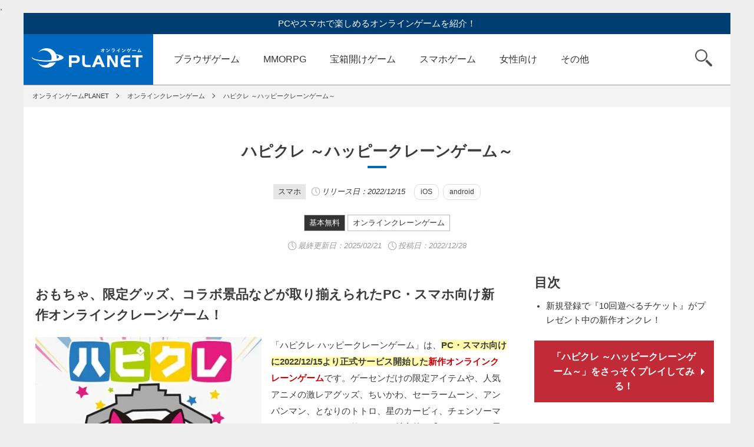

--- FILE ---
content_type: text/html; charset=UTF-8
request_url: https://onlinegame-pla.net/happycranegame/
body_size: 11705
content:
,<!DOCTYPE html>
<html lang="ja">
<head>
<meta charset="utf-8">
<meta name="viewport" content="width=device-width,initial-scale=1">
<meta name="format-detection" content="telephone=no">
<title>「ハピクレ」ゲーセンだけの限定アイテムを家から狙える新作オンラインクレーンゲーム！｜オンラインゲームPLANET</title>
<meta name="keywords" content="">
<meta name="description" content="「ハピクレ ハッピークレーンゲーム」スマホやパソコンから遠隔操作して獲得した景品を国内送料無料で送ってもらえる新作オンクレ！ゲーセンだけの限定アイテムや激レアグッズが用意！">
<meta name="twitter:card" content="summary_large_image">
<meta name="twitter:site" content="@PcGmePlanet">
<meta name="twitter:creator" content="@PcGmePlanet">
<meta name="twitter:title" content="「ハピクレ」ゲーセンだけの限定アイテムを家から狙える新作オンラインクレーンゲーム！">
<meta name="twitter:description" content="「ハピクレ ハッピークレーンゲーム」スマホやパソコンから遠隔操作して獲得した景品を国内送料無料で送ってもらえる新作オンクレ！ゲーセンだけの限定アイテムや激レアグッズが用意！">
<meta property="og:url" content="https://onlinegame-pla.net/happycranegame/">
<meta property="og:image" content="https://onlinegame-pla.net/wp-content/uploads/2022/12/thum3173-1.jpg">


<meta name="author" content="プラネットメディア株式会社">
<meta http-equiv="x-dns-prefetch-control" content="on">
<link rel="dns-prefetch preconnect" href="https://marketingplatform.google.com">
<link rel="dns-prefetch preconnect" href="https://developers.google.com">
<link rel="dns-prefetch preconnect" href="https://tpc.googlesyndication.com">
<link rel="dns-prefetch preconnect" href="https://pagead2.googlesyndication.com">
<link rel="dns-prefetch preconnect" href="https://googleads.g.doubleclick.net">
<link rel="dns-prefetch preconnect" href="https://www.googletagservices.com">
<link rel="dns-prefetch preconnect" href="https://www.google-analytics.com">

<!--[if lt IE 9]>
<script src="http://html5shiv.googlecode.com/svn/trunk/html5.js"></script>
<![endif]-->
<!-- <link rel="shortcut icon" href="favicon.ico"> -->
<link rel="stylesheet" type="text/css" href="https://onlinegame-pla.net/wp-content/themes/planet01/slick/slick.css" media="screen" />
<link rel="stylesheet" type="text/css" href="https://onlinegame-pla.net/wp-content/themes/planet01/slick/slick-theme.css" media="screen" />
<link rel="stylesheet" href="https://onlinegame-pla.net/wp-content/themes/planet01/css/reset.css?1617693987">
<link rel="stylesheet" href="https://onlinegame-pla.net/wp-content/themes/planet01/css/utility.css">
<link rel="stylesheet" href="https://onlinegame-pla.net/wp-content/themes/planet01/style.css?1764203457">
<link rel="stylesheet" href="https://onlinegame-pla.net/wp-content/themes/planet01/css/header.css?1735866362">

<link rel="stylesheet" href="https://onlinegame-pla.net/wp-content/themes/planet01/css/single.css?1764312901">
<link href="https://use.fontawesome.com/releases/v5.6.1/css/all.css" rel="stylesheet">
<meta name='robots' content='max-image-preview:large' />
<link rel='stylesheet' id='wp-block-library-css' href='https://onlinegame-pla.net/wp-includes/css/dist/block-library/style.min.css?ver=6.5.7' type='text/css' media='all' />
<style id='classic-theme-styles-inline-css' type='text/css'>
/*! This file is auto-generated */
.wp-block-button__link{color:#fff;background-color:#32373c;border-radius:9999px;box-shadow:none;text-decoration:none;padding:calc(.667em + 2px) calc(1.333em + 2px);font-size:1.125em}.wp-block-file__button{background:#32373c;color:#fff;text-decoration:none}
</style>
<style id='global-styles-inline-css' type='text/css'>
body{--wp--preset--color--black: #000000;--wp--preset--color--cyan-bluish-gray: #abb8c3;--wp--preset--color--white: #ffffff;--wp--preset--color--pale-pink: #f78da7;--wp--preset--color--vivid-red: #cf2e2e;--wp--preset--color--luminous-vivid-orange: #ff6900;--wp--preset--color--luminous-vivid-amber: #fcb900;--wp--preset--color--light-green-cyan: #7bdcb5;--wp--preset--color--vivid-green-cyan: #00d084;--wp--preset--color--pale-cyan-blue: #8ed1fc;--wp--preset--color--vivid-cyan-blue: #0693e3;--wp--preset--color--vivid-purple: #9b51e0;--wp--preset--gradient--vivid-cyan-blue-to-vivid-purple: linear-gradient(135deg,rgba(6,147,227,1) 0%,rgb(155,81,224) 100%);--wp--preset--gradient--light-green-cyan-to-vivid-green-cyan: linear-gradient(135deg,rgb(122,220,180) 0%,rgb(0,208,130) 100%);--wp--preset--gradient--luminous-vivid-amber-to-luminous-vivid-orange: linear-gradient(135deg,rgba(252,185,0,1) 0%,rgba(255,105,0,1) 100%);--wp--preset--gradient--luminous-vivid-orange-to-vivid-red: linear-gradient(135deg,rgba(255,105,0,1) 0%,rgb(207,46,46) 100%);--wp--preset--gradient--very-light-gray-to-cyan-bluish-gray: linear-gradient(135deg,rgb(238,238,238) 0%,rgb(169,184,195) 100%);--wp--preset--gradient--cool-to-warm-spectrum: linear-gradient(135deg,rgb(74,234,220) 0%,rgb(151,120,209) 20%,rgb(207,42,186) 40%,rgb(238,44,130) 60%,rgb(251,105,98) 80%,rgb(254,248,76) 100%);--wp--preset--gradient--blush-light-purple: linear-gradient(135deg,rgb(255,206,236) 0%,rgb(152,150,240) 100%);--wp--preset--gradient--blush-bordeaux: linear-gradient(135deg,rgb(254,205,165) 0%,rgb(254,45,45) 50%,rgb(107,0,62) 100%);--wp--preset--gradient--luminous-dusk: linear-gradient(135deg,rgb(255,203,112) 0%,rgb(199,81,192) 50%,rgb(65,88,208) 100%);--wp--preset--gradient--pale-ocean: linear-gradient(135deg,rgb(255,245,203) 0%,rgb(182,227,212) 50%,rgb(51,167,181) 100%);--wp--preset--gradient--electric-grass: linear-gradient(135deg,rgb(202,248,128) 0%,rgb(113,206,126) 100%);--wp--preset--gradient--midnight: linear-gradient(135deg,rgb(2,3,129) 0%,rgb(40,116,252) 100%);--wp--preset--font-size--small: 13px;--wp--preset--font-size--medium: 20px;--wp--preset--font-size--large: 36px;--wp--preset--font-size--x-large: 42px;--wp--preset--spacing--20: 0.44rem;--wp--preset--spacing--30: 0.67rem;--wp--preset--spacing--40: 1rem;--wp--preset--spacing--50: 1.5rem;--wp--preset--spacing--60: 2.25rem;--wp--preset--spacing--70: 3.38rem;--wp--preset--spacing--80: 5.06rem;--wp--preset--shadow--natural: 6px 6px 9px rgba(0, 0, 0, 0.2);--wp--preset--shadow--deep: 12px 12px 50px rgba(0, 0, 0, 0.4);--wp--preset--shadow--sharp: 6px 6px 0px rgba(0, 0, 0, 0.2);--wp--preset--shadow--outlined: 6px 6px 0px -3px rgba(255, 255, 255, 1), 6px 6px rgba(0, 0, 0, 1);--wp--preset--shadow--crisp: 6px 6px 0px rgba(0, 0, 0, 1);}:where(.is-layout-flex){gap: 0.5em;}:where(.is-layout-grid){gap: 0.5em;}body .is-layout-flex{display: flex;}body .is-layout-flex{flex-wrap: wrap;align-items: center;}body .is-layout-flex > *{margin: 0;}body .is-layout-grid{display: grid;}body .is-layout-grid > *{margin: 0;}:where(.wp-block-columns.is-layout-flex){gap: 2em;}:where(.wp-block-columns.is-layout-grid){gap: 2em;}:where(.wp-block-post-template.is-layout-flex){gap: 1.25em;}:where(.wp-block-post-template.is-layout-grid){gap: 1.25em;}.has-black-color{color: var(--wp--preset--color--black) !important;}.has-cyan-bluish-gray-color{color: var(--wp--preset--color--cyan-bluish-gray) !important;}.has-white-color{color: var(--wp--preset--color--white) !important;}.has-pale-pink-color{color: var(--wp--preset--color--pale-pink) !important;}.has-vivid-red-color{color: var(--wp--preset--color--vivid-red) !important;}.has-luminous-vivid-orange-color{color: var(--wp--preset--color--luminous-vivid-orange) !important;}.has-luminous-vivid-amber-color{color: var(--wp--preset--color--luminous-vivid-amber) !important;}.has-light-green-cyan-color{color: var(--wp--preset--color--light-green-cyan) !important;}.has-vivid-green-cyan-color{color: var(--wp--preset--color--vivid-green-cyan) !important;}.has-pale-cyan-blue-color{color: var(--wp--preset--color--pale-cyan-blue) !important;}.has-vivid-cyan-blue-color{color: var(--wp--preset--color--vivid-cyan-blue) !important;}.has-vivid-purple-color{color: var(--wp--preset--color--vivid-purple) !important;}.has-black-background-color{background-color: var(--wp--preset--color--black) !important;}.has-cyan-bluish-gray-background-color{background-color: var(--wp--preset--color--cyan-bluish-gray) !important;}.has-white-background-color{background-color: var(--wp--preset--color--white) !important;}.has-pale-pink-background-color{background-color: var(--wp--preset--color--pale-pink) !important;}.has-vivid-red-background-color{background-color: var(--wp--preset--color--vivid-red) !important;}.has-luminous-vivid-orange-background-color{background-color: var(--wp--preset--color--luminous-vivid-orange) !important;}.has-luminous-vivid-amber-background-color{background-color: var(--wp--preset--color--luminous-vivid-amber) !important;}.has-light-green-cyan-background-color{background-color: var(--wp--preset--color--light-green-cyan) !important;}.has-vivid-green-cyan-background-color{background-color: var(--wp--preset--color--vivid-green-cyan) !important;}.has-pale-cyan-blue-background-color{background-color: var(--wp--preset--color--pale-cyan-blue) !important;}.has-vivid-cyan-blue-background-color{background-color: var(--wp--preset--color--vivid-cyan-blue) !important;}.has-vivid-purple-background-color{background-color: var(--wp--preset--color--vivid-purple) !important;}.has-black-border-color{border-color: var(--wp--preset--color--black) !important;}.has-cyan-bluish-gray-border-color{border-color: var(--wp--preset--color--cyan-bluish-gray) !important;}.has-white-border-color{border-color: var(--wp--preset--color--white) !important;}.has-pale-pink-border-color{border-color: var(--wp--preset--color--pale-pink) !important;}.has-vivid-red-border-color{border-color: var(--wp--preset--color--vivid-red) !important;}.has-luminous-vivid-orange-border-color{border-color: var(--wp--preset--color--luminous-vivid-orange) !important;}.has-luminous-vivid-amber-border-color{border-color: var(--wp--preset--color--luminous-vivid-amber) !important;}.has-light-green-cyan-border-color{border-color: var(--wp--preset--color--light-green-cyan) !important;}.has-vivid-green-cyan-border-color{border-color: var(--wp--preset--color--vivid-green-cyan) !important;}.has-pale-cyan-blue-border-color{border-color: var(--wp--preset--color--pale-cyan-blue) !important;}.has-vivid-cyan-blue-border-color{border-color: var(--wp--preset--color--vivid-cyan-blue) !important;}.has-vivid-purple-border-color{border-color: var(--wp--preset--color--vivid-purple) !important;}.has-vivid-cyan-blue-to-vivid-purple-gradient-background{background: var(--wp--preset--gradient--vivid-cyan-blue-to-vivid-purple) !important;}.has-light-green-cyan-to-vivid-green-cyan-gradient-background{background: var(--wp--preset--gradient--light-green-cyan-to-vivid-green-cyan) !important;}.has-luminous-vivid-amber-to-luminous-vivid-orange-gradient-background{background: var(--wp--preset--gradient--luminous-vivid-amber-to-luminous-vivid-orange) !important;}.has-luminous-vivid-orange-to-vivid-red-gradient-background{background: var(--wp--preset--gradient--luminous-vivid-orange-to-vivid-red) !important;}.has-very-light-gray-to-cyan-bluish-gray-gradient-background{background: var(--wp--preset--gradient--very-light-gray-to-cyan-bluish-gray) !important;}.has-cool-to-warm-spectrum-gradient-background{background: var(--wp--preset--gradient--cool-to-warm-spectrum) !important;}.has-blush-light-purple-gradient-background{background: var(--wp--preset--gradient--blush-light-purple) !important;}.has-blush-bordeaux-gradient-background{background: var(--wp--preset--gradient--blush-bordeaux) !important;}.has-luminous-dusk-gradient-background{background: var(--wp--preset--gradient--luminous-dusk) !important;}.has-pale-ocean-gradient-background{background: var(--wp--preset--gradient--pale-ocean) !important;}.has-electric-grass-gradient-background{background: var(--wp--preset--gradient--electric-grass) !important;}.has-midnight-gradient-background{background: var(--wp--preset--gradient--midnight) !important;}.has-small-font-size{font-size: var(--wp--preset--font-size--small) !important;}.has-medium-font-size{font-size: var(--wp--preset--font-size--medium) !important;}.has-large-font-size{font-size: var(--wp--preset--font-size--large) !important;}.has-x-large-font-size{font-size: var(--wp--preset--font-size--x-large) !important;}
.wp-block-navigation a:where(:not(.wp-element-button)){color: inherit;}
:where(.wp-block-post-template.is-layout-flex){gap: 1.25em;}:where(.wp-block-post-template.is-layout-grid){gap: 1.25em;}
:where(.wp-block-columns.is-layout-flex){gap: 2em;}:where(.wp-block-columns.is-layout-grid){gap: 2em;}
.wp-block-pullquote{font-size: 1.5em;line-height: 1.6;}
</style>
		<script type="text/javascript">
				(function(c,l,a,r,i,t,y){
					c[a]=c[a]||function(){(c[a].q=c[a].q||[]).push(arguments)};t=l.createElement(r);t.async=1;
					t.src="https://www.clarity.ms/tag/"+i+"?ref=wordpress";y=l.getElementsByTagName(r)[0];y.parentNode.insertBefore(t,y);
				})(window, document, "clarity", "script", "u48ngetigp");
		</script>
		<link rel="amphtml" href="https://onlinegame-pla.net/happycranegame/?amp=1"><link rel="icon" href="https://onlinegame-pla.net/wp-content/uploads/2018/10/cropped-cropped-favicon-2-1-32x32.png" sizes="32x32" />
<link rel="icon" href="https://onlinegame-pla.net/wp-content/uploads/2018/10/cropped-cropped-favicon-2-1-192x192.png" sizes="192x192" />
<link rel="apple-touch-icon" href="https://onlinegame-pla.net/wp-content/uploads/2018/10/cropped-cropped-favicon-2-1-180x180.png" />
<meta name="msapplication-TileImage" content="https://onlinegame-pla.net/wp-content/uploads/2018/10/cropped-cropped-favicon-2-1-270x270.png" />

<!-- Google tag (gtag.js) -->
<script async src="https://www.googletagmanager.com/gtag/js?id=G-NYSXR0V0DC"></script>
<script>
  window.dataLayer = window.dataLayer || [];
  function gtag(){dataLayer.push(arguments);}
  gtag('js', new Date());

  gtag('config', 'G-NYSXR0V0DC');
  gtag('config', 'UA-71977988-1');
</script>

</head>

<body>
<div id="js-newhead-close_toggle" class="newhead-close_toggle"></div>
<div id="js-newhead-tab" class="newhead-tab">
	<div class="newhead-tab_title_wrapper">
		<div class="newhead-tab_title">PCゲーム</div>
		<div class="newhead-tab_title">スマホゲーム</div>
	</div>
	<div class="newhead-tab_wrapper">
		<ul class="newhead-tab_content">
			<li><a href="/category/browser-games/">ブラウザゲーム</a></li>
			<li><a href="/category/mmorpg/">MMORPG</a></li>
			<li><a href="/category/fps/">FPS/TPS</a></li>
			<li><a href="/category/action/">アクションゲーム</a></li>
			<li><a href="/category/treasure-chest/">宝箱開けゲーム</a></li>
			<li><a href="/category/rts/">RTS</a></li>
			<li><a href="/category/card-games/">TCG／カード</a></li>
			<li><a href="/category/sports/">スポーツゲーム</a></li>
			<li><a href="/category/avatar/">アバターゲーム</a></li>
			<li><a href="/category/hackandslash/">ハクスラ</a></li>
			<li><a href="/category/steam/">steam</a></li>
			<li><a href="/category/blockchaingame/">ブロックチェーン</a></li>
			<li><a href="/category/online-cranegame/">クレーンゲーム</a></li>
			<li><a href="/category/otome/">女性向けゲーム</a></li>
			<li><a href="/category/houchi/">放置ゲーム</a></li>
			<li><a href="/category/anime/">アニメゲーム</a></li>
			<li><a href="/category/encounter/">マッチングゲーム</a></li>
			<li><a href="/category/new/">新作</a></li>
			<li><a href="/category/preregistration/">事前登録中</a></li>
			<li><a href="/category/service-ended/">サービス終了</a></li>
		</ul>
		<ul class="newhead-tab_content">
			<li><a href="/category/smartphone-apps/">スマホゲームTOP</a></li>
			<li><a href="/category/sp-mmo/">スマホMMO</a></li>
			<li><a href="/category/sp-rpg/">スマホRPG</a></li>
			<li><a href="/category/sp-action/">SPアクション</a></li>
			<li><a href="/category/sp-simulation/">SPシミュレーション</a></li>
		</ul>
	</div>
</div>
<div class="wrapper">
<div class="container">

<!-- ヘッダー -->
<header>

	<p>PCやスマホで楽しめるオンラインゲームを紹介！</p>
	<nav id="js-nav" class="u-clearfix">
		<a href="https://onlinegame-pla.net" class="logo">オンラインゲーム PLANET</a>
		<ul id="js-main-cat" class="global-nav">
			<li><a href="/category/browser-games/">ブラウザゲーム</a></li>
			<li><a href="/category/mmorpg/">MMORPG</a></li>
			<li><a href="/category/treasure-chest/">宝箱開けゲーム</a></li>
			<li><a href="/category/smartphone-apps/">スマホゲーム</a></li>
			<li><a href="/category/otome/">女性向け</a></li>
			<li id="js-btn_other" class="cat_other">
				<a class="menu_other">その他</a>
				<ul id="js-sub-cat">
					<li><a href="/category/action/">アクションゲーム</a></li>
					<li><a href="/category/fps/">FPS/TPS</a></li>
					<li><a href="/category/rts/">RTS</a></li>
					<li><a href="/category/card-games/">TCG／カード</a></li>
					<li><a href="/category/sports/">スポーツゲーム</a></li>
					<li><a href="/category/avatar/">アバターゲーム</a></li>
					<li><a href="/category/hackandslash/">ハクスラ</a></li>
					<li><a href="/category/steam/">steam</a></li>
					<li><a href="/category/blockchaingame/">ブロックチェーン</a></li>
					<li><a href="/category/online-cranegame/">クレーンゲーム</a></li>
					<li><a href="/category/houchi/">放置ゲーム</a></li>
					<li><a href="/category/anime/">アニメゲーム</a></li>
					<li><a href="/category/encounter/">マッチングゲーム</a></li>
					<li><a href="/category/new/">新作</a></li>
					<li><a href="/category/preregistration/">事前登録中</a></li>
					<li><a href="/category/service-ended/">サービス終了</a></li>
				</ul>
			</li>
		</ul>
		<div class ="newhead-category">
			<a href="/category/browser-games/">
				<div class="newhead-category-item newhead-category-pc">
					<span class="newhead-category_name">ブラウザ</span>ゲーム<span class="newhead-search_from">を探す</span>
				</div>
			</a>
			<a href="/category/smartphone-apps/">
				<div class="newhead-category-item newhead-category-smp">
					<span class="newhead-category_name">スマホ</span>ゲーム<span class="newhead-search_from">を探す</span>
				</div>
			</a>
			<div class="newhead-category-item newhead-category-genre" id="js-newhead-genre">
				<span class="newhead-category_name">ジャンル</span>から<span class="newhead-search_from">探す</span>
			</div>
		</div>
		<div id="js-btn_search" class="search"><span>検索</span></div>
		<form id="js-search" role="search" method="get" id="searchform" action="https://onlinegame-pla.net/">
			<input type="text" placeholder="検索するキーワードを入力" name="s" id="s" >
			<input type="submit" id="search_submit searchsubmit" value="検索">
		</form>
<button id="js-newhead-hamburger" class="hamburger" aria-label="グローバルナビゲーション">
			<span class="line_top"></span>
			<span class="line_middle"></span>
			<span class="line_bottom"></span>
		</button>
	</nav>
</header>
<main>


	<!-- パンくず -->
	<ul class="breadcrumb u-clearfix" itemscope itemtype="http://schema.org/BreadcrumbList">
		<li itemscope itemprop="itemListElement" itemtype="http://schema.org/ListItem"><a itemprop="item" href="https://onlinegame-pla.net"><span itemprop="name">オンラインゲームPLANET</span></a><meta itemprop="position" content="1" /></li>
		<li itemscope itemprop="itemListElement" itemtype="http://schema.org/ListItem"><a itemprop="item" href="https://onlinegame-pla.net/category/online-cranegame/"><span itemprop="name">オンラインクレーンゲーム</span></a><meta itemprop="position" content="2" /></li>
		<li itemscope itemprop="itemListElement" itemtype="http://schema.org/ListItem"><a itemprop="item" href="https://onlinegame-pla.net/happycranegame/"><span itemprop="name">ハピクレ ～ハッピークレーンゲーム～</span></a><meta itemprop="position" content="3" /></li>
	</ul>

	<!-- タイトル -->
	<h1 class="cat-title">ハピクレ ～ハッピークレーンゲーム～</h1>

		
				<div class="wrap-release-date-label">
										<span class="label_device--gray">スマホ</span>
										<span class="release-time_single_title">リリース日：2022/12/15</span>

										<span class="label_sp_device">iOS</span>
														<span class="label_sp_device">android</span>
																</div>
		

	<div class="wrap-label u-mtl2">

					<span class="label_large label_fee">基本無料</span>
								<a href="https://onlinegame-pla.net/category/online-cranegame/" class="label_large">オンラインクレーンゲーム</a>
			</div>
	<div class="wrap-post-date">
		<span class="time u-color-999">最終更新日：<time datetime="2025-02-21">2025/02/21</time></span>
		<span class="time u-color-999">投稿日：2022/12/28</span>
	</div>


	<!-- 2カラム（親カラム） -->
	<div id="mainContent" class="parent-column u-clearfix">
		<!-- 左カラム -->
		<div class="left-column post">

			<article class="mainPostArea">
		
				<h2 class="single-title u-mtl2">おもちゃ、限定グッズ、コラボ景品などが取り揃えられたPC・スマホ向け新作オンラインクレーンゲーム！</h2>

				<div class="wrap_koma">
					<div class="koma_left">
						<img src="https://onlinegame-pla.net/wp-content/uploads/2022/12/thum3173-1.jpg" width="100%">
					</div>
					<div class="koma_right">
						<p>「ハピクレ ハッピークレーンゲーム」は、<span class="yel">PC・スマホ向けに2022/12/15より正式サービス開始した</span><span class="red">新作オンラインクレーンゲーム</span>です。ゲーセンだけの限定アイテムや、人気アニメの激レアグッズ、ちいかわ、セーラームーン、アンパンマン、となりのトトロ、星のカービィ、チェンソーマン、ビッグサイズお菓子など、<b>魅力的な盛りだくさんの景品がゲーセンに行かなくても取り放題</b>で楽しめます。<span class="underline">まだ、リリースしたばかりなので、プレイ台は少ないのですが、今後徐々に増えていく</span>と思います。<b>新規登録することで獲得できる『チケット』は、10回分プレゼントされ、毎日ログインするとポイントがたまる</b>のでプレイしやすい！</p>					</div>
				</div>

							<div class="wrap_topic--single u-clearfix">
					<span>注目トピックス</span>
					<div class="time">2022/12/28</div>
					<p>2022/12/15より正式サービス開始</p>
			</div>
				
      		  				  				<a target="_blank" rel="noopener" href="https://www.happy-crane.jp/" onclick="gtag('event', 'main', {'event_category': 'outbound','event_label': 'ハピクレ ～ハッピークレーンゲーム～'});" class="btn_offical">
  				  		  		  			「ハピクレ ～ハッピークレーンゲーム～」をさっそくプレイしてみる！</a>
  		    
<div class="osusume-single">
	<h2>いま注目の無料ブラウザゲーム【PR】</h2>
	<div class="koma_osusume-single">
		<div class="koma_left-osusume-single">
			<span class="osusume-single_number num1">1</span>
		</div>
		<div class="koma_center-osusume-single">
			<a href="https://h5.g123.jp/game/seirei?platform=planet&utm_source=planet&utm_campaign=%E7%B2%BE%E9%9C%8A%E5%B9%BB%E6%83%B3%E8%A8%98&utm_adgroup=%E8%A8%98%E4%BA%8B%E4%B8%8B" onclick="gtag('event', 'osusume', {'event_category': 'outbound','event_label': '精霊幻想記アナザーテイル'});" target="_blank" rel="noopener sponsored"><img src="https://onlinegame-pla.net/wp-content/themes/planet01/img/os_seirei_icon2.jpg" width="100%"></a>
		</div>
		<div class="koma_right-osusume-single">
			<a href="https://h5.g123.jp/game/seirei?platform=planet&utm_source=planet&utm_campaign=%E7%B2%BE%E9%9C%8A%E5%B9%BB%E6%83%B3%E8%A8%98&utm_adgroup=%E8%A8%98%E4%BA%8B%E4%B8%8B" onclick="gtag('event', 'osusume', {'event_category': 'outbound','event_label': '精霊幻想記アナザーテイル'});" target="_blank" rel="noopener sponsored">
			<p class="osusume-single_lead">【サクサク最強の冒険者へ！】</p>
			<p class="osusume-single_text">
TVアニメ配信中！剣と魔法の王道ファンタジーRPGで冒険を始めよう。異世界転生への扉が今開かれる！</p>
			</a>
		</div>
	</div>
	<div class="koma_osusume-single">
		<div class="koma_left-osusume-single">
			<span class="osusume-single_number num2">2</span>
		</div>
		<div class="koma_center-osusume-single">
			<a href="https://h5.g123.jp/game/tenken?platform=planet&utm_source=planet&utm_campaign=tenken_ja_planet_media_all&utm_adgroup=kizishita&lang=ja" onclick="gtag('event', 'osusume', {'event_category': 'outbound','event_label': '転生したら剣でした ブレイブラッシュ'});" target="_blank" rel="noopener sponsored"><img src="https://onlinegame-pla.net/wp-content/themes/planet01/img/os_tenken_icon.png" width="100%"></a>
		</div>
		<div class="koma_right-osusume-single">
			<a href="https://h5.g123.jp/game/tenken?platform=planet&utm_source=planet&utm_campaign=tenken_ja_planet_media_all&utm_adgroup=kizishita&lang=ja" onclick="gtag('event', 'osusume', {'event_category': 'outbound','event_label': '転生したら剣でした ブレイブラッシュ'});" target="_blank" rel="noopener sponsored">
			<p class="osusume-single_lead">【モフ耳少女を育てる冒険へ！】</p>
			<p class="osusume-single_text">
最新作リリース！モフ耳少女『フラン』と親バカな剣『師匠』がともに戦うローグライクRPG！</p>
			</a>
		</div>
	</div>
	<div class="koma_osusume-single">
		<div class="koma_left-osusume-single">
			<span class="osusume-single_number num3">3</span>
		</div>
		<div class="koma_center-osusume-single">
			<a href="https://h5.g123.jp/game/shinchan?platform=planet&utm_source=planet&utm_campaign=shinchan_ja_planet_media_all&utm_adgroup=kizishita&lang=ja" onclick="gtag('event', 'osusume', {'event_category': 'outbound','event_label': 'クレヨンしんちゃん オラのすごろく大作戦'});" target="_blank" rel="noopener sponsored"><img src="https://onlinegame-pla.net/wp-content/themes/planet01/img/os_shinchan_icon.jpg" width="100%"></a>
		</div>
		<div class="koma_right-osusume-single">
			<a href="https://h5.g123.jp/game/shinchan?platform=planet&utm_source=planet&utm_campaign=shinchan_ja_planet_media_all&utm_adgroup=kizishita&lang=ja" onclick="gtag('event', 'osusume', {'event_category': 'outbound','event_label': 'クレヨンしんちゃん オラのすごろく大作戦'});" target="_blank" rel="noopener sponsored">
			<p class="osusume-single_lead">【オラとすごろく大冒険に出発だゾ！】</p>
			<p class="osusume-single_text">最新作リリース！おバカなハプニングを乗り越え、街を発展させよう！カスカベ防衛隊お手製すごろくを大冒険！</p>
			</a>
		</div>
	</div>
	<div class="koma_osusume-single">
		<div class="koma_left-osusume-single">
			<span class="osusume-single_number">4</span>
		</div>
		<div class="koma_center-osusume-single">
			<a href="https://h5.g123.jp/game/ansatsu?platform=planet&utm_source=planet&utm_campaign=ansatsu_ja_planet_media_all&utm_adgroup=kizishita&lang=ja" onclick="gtag('event', 'osusume', {'event_category': 'outbound','event_label': '暗殺者である俺のステータスが勇者よりも明らかに強いのだが シャドウブレイク'});" target="_blank" rel="noopener sponsored"><img src="https://onlinegame-pla.net/wp-content/themes/planet01/img/os_ansatsu_icon.jpg" width="100%"></a>
		</div>
		<div class="koma_right-osusume-single">
			<a href="https://h5.g123.jp/game/ansatsu?platform=planet&utm_source=planet&utm_campaign=ansatsu_ja_planet_media_all&utm_adgroup=kizishita&lang=ja" onclick="gtag('event', 'osusume', {'event_category': 'outbound','event_label': '暗殺者である俺のステータスが勇者よりも明らかに強いのだが シャドウブレイク'});" target="_blank" rel="noopener sponsored">
			<p class="osusume-single_lead">【新作リリース！1200連ガチャ無料】</p>
			<p class="osusume-single_text">
濡れ衣を着せられ王都を追放された最強暗殺者が異世界を冒険するファンタジーRPG！</p>
			</a>
		</div>
	</div>
	<div class="koma_osusume-single">
		<div class="koma_left-osusume-single">
			<span class="osusume-single_number">5</span>
		</div>
		<div class="koma_center-osusume-single">
			<a href="https://h5.g123.jp/game/kumo?platform=planet&utm_source=planet&utm_campaign=kumo_ja_planet_media_all&utm_adgroup=kizishita&lang=ja" onclick="gtag('event', 'osusume', {'event_category': 'outbound','event_label': '蜘蛛ですが、なにか？迷宮の支配者'});" target="_blank" rel="noopener sponsored"><img src="https://onlinegame-pla.net/wp-content/themes/planet01/img/os_kumo_icon5.jpg" width="100%"></a>
		</div>
		<div class="koma_right-osusume-single">
			<a href="https://h5.g123.jp/game/kumo?platform=planet&utm_source=planet&utm_campaign=kumo_ja_planet_media_all&utm_adgroup=kizishita&lang=ja" onclick="gtag('event', 'osusume', {'event_category': 'outbound','event_label': '蜘蛛ですが、なにか？迷宮の支配者'});" target="_blank" rel="noopener sponsored">
			<p class="osusume-single_lead">【迷宮サバイバルファンタジー！】</p>
			<p class="osusume-single_text">
蜘蛛の魔物に転生してしまった「私」を育成し、迷宮の支配者を目指せ！</p>
			</a>
		</div>
	</div>
	<div class="koma_osusume-single_link">
	<a href="https://g123.jp/games/all?platform=g123pfad&utm_source=planet&utm_campaign=g123pfad_ja_planet_media_all&utm_adgroup=all&lang=ja&utm_keyword=g123pfad" target="_blank" rel="noopener sponsored">まだまだあります、無料ゲーム！<br class="br-sp">G123公式のゲームはこちら！</a>
	</div>
<!--SP目次 start-->
<div class="mokuji_sp">
	<h2>目次</h2>
	<div id="js-toc_left"></div>
</div>
<!--SP目次 end-->

				<!-- ここにメイン編集が入ります -->
				<div class="single_contents">
				<h3>新規登録で『10回遊べるチケット』がプレゼント中の新作オンクレ！</h3>
<p>「ハピクレ ハッピークレーンゲーム」は、<span class="yel">ネット環境さえあればゲーセンに行かなくてもゲーセンにしかない限定プライズを獲得できるPC・スマホ向け</span><span class="red">新作オンラインクレーンゲーム</span>です。</p>
<p>『オンラインクレーンゲーム』、通称『オンクレ』とは、webブラウザやスマホアプリから現実に設置されているクレーンゲームを遠隔操作して、景品・プライズを獲得すると、自宅や登録先に届けてもらえるサービスです。</p>
<p>その名の通り、クレーンゲームのオンライン版となっているので、リアルタイムでライブ配信される映像を見ながらアーム操作していくことになるのですが、通信環境が不安定な場所から操作すると、遅延などが生じる場合があるので、安定した通信環境でプレイすることが推奨されています。</p>
<p><b>会員登録せずにゲストアカウントでお試しプレイできますが、新規登録すると『10回遊べるチケット』がプレゼント</b>されます。</p>
<p><span class="underline">※基本プレイ無料+アイテム課金制<br />
※Google Play / App Storeでダウンロード可能<br />
※推奨環境：LTE（4G） / Wi-Fi環境<br />
※認証番号：025-22-028-01<br />
※UFOキャッチャーは、株式会社セガの登録商標<br />
※プレイ前には必ず[ご利用規約]をご確認下さい<br />
※複数アカウントの保持は原則禁止<br />
※プレイは、自己責任となるので、個人情報の取扱、利用規約、注意事項などをよくご確認ください</span></p>
<p><img fetchpriority="high" decoding="async" src="https://onlinegame-pla.net/wp-content/uploads/2022/12/1-22.jpg" alt="ハピクレ ハッピークレーンゲーム　キービジュアル" width="1010" height="630" class="alignnone size-full wp-image-121454" /><br />
<img decoding="async" src="https://onlinegame-pla.net/wp-content/uploads/2022/12/3-22.jpg" alt="ハピクレ ハッピークレーンゲーム　概要紹介イメージ" width="1010" height="599" class="alignnone size-full wp-image-121456" /></p>
<p>本作は、<span class="yel">一般社団法人日本オンラインクレーンゲーム事業者協会（JOCA）の適格認証制度の認証を受けている</span>ので、安心してプレイできるのも特徴です！</p>
<p>また、本作以外にも「<a href="https://onlinegame-pla.net/get-live/" rel="noopener" target="_blank"><span class="underline">GetLive! ゲットライブ</span></a>」や「<a href="https://onlinegame-pla.net/icatch-online/" rel="noopener" target="_blank"><span class="underline">iCatchOnline（アイキャッチオンライン）</span></a>」、「<a href="https://onlinegame-pla.net/pochicrane/" rel="noopener" target="_blank"><span class="underline">ぽちくれ（POCHI-CRANE）</span></a>」などを運営しているので、オンクレのノウハウが豊富にある会社が新たにリリースしたオンクレとなっています。</p>
<p>ゲーセンだけの限定アイテムや、人気アニメの激レアグッズ、ちいかわ、セーラームーン、アンパンマン、となりのトトロ、星のカービィ、チェンソーマン、ビッグサイズお菓子など、<b>魅力的な盛りだくさんの景品が取り放題で楽しめ</b>ます。</p>
<p><img decoding="async" src="https://onlinegame-pla.net/wp-content/uploads/2022/12/4-22.jpg" alt="ハピクレ ハッピークレーンゲーム　特徴紹介イメージ" width="1010" height="599" class="alignnone size-full wp-image-121457" /><br />
<img loading="lazy" decoding="async" src="https://onlinegame-pla.net/wp-content/uploads/2022/12/11-18.jpg" alt="ハピクレ ハッピークレーンゲーム　色々な景品紹介イメージ" width="1010" height="740" class="alignnone size-full wp-image-121464" /></p>
<p>実店舗でもクレーンゲームが取れないような設定になっていたり、オンクレの中にも商品の大幅に遅延、景品がないのにプレイさせたり、景品が配送されなかったりなど、トラブルがあるのも事実です。</p>
<p><b>JOCAは、業界の健全な発展、消費者保護を目的とされて設立されており、消費者の相談窓口が設置</b>されているので、例えば本作が景品が無いのにプレイさせるようなことをしたり、プレイ中に問い合わせしても中々対応してくれず、そのまま景品を横取りされたなど、運営・店舗側の改善が必要だと感じた場合は、JOCAへ連絡することも可能です。</p>
<p>本作では、<span class="yel">プレイ中に『問い合せボタン』でスタッフさんに対応を求めることができる</span>ので、何かあったら対応してもらいましょう！</p>
<p><img loading="lazy" decoding="async" src="https://onlinegame-pla.net/wp-content/uploads/2022/12/7-19.jpg" alt="ハピクレ ハッピークレーンゲーム　プレイ中の『問い合せ』スクリーンショット" width="1010" height="998" class="alignnone size-full wp-image-121460" /></p>
<p><span class="yel">まだリリースされたばかりということもあり、遊び方は普通の『直取り/UFO』がメイン</span>になっています。</p>
<p>たこ焼き器の赤い穴にピンポン玉を落とす『たこ焼き』や、景品がたくさん置かれた『山積み』なども用意されていますが、そのプレイ台の数は少ないので、今後増えていくと思われます。</p>
<p>プレイには、チケットやポイントが必要なのですが『1プレイ120P（約120円相当）』よりプレイ可能ですが、多くの台が200P～250P程の設定となっていました。</p>
<p><b>ポイントを消費して遊ぶプレイ台以外にも、新規登録することで獲得できる『チケット』は、10回分プレゼントされるので、まずは無料で挑戦</b>することができます。</p>
<p>毎日ログインすると、ポイントやチケットがたまるので、プレイしやすいと思います。</p>
<p><img loading="lazy" decoding="async" src="https://onlinegame-pla.net/wp-content/uploads/2022/12/9-19.jpg" alt="ハピクレ ハッピークレーンゲーム　プレイ台、『直取り/UFO』スクリーンショット" width="1010" height="998" class="alignnone size-full wp-image-121462" /><br />
<img loading="lazy" decoding="async" src="https://onlinegame-pla.net/wp-content/uploads/2022/12/8-19.jpg" alt="ハピクレ ハッピークレーンゲーム　『ポイントチャージ』スクリーンショット" width="1010" height="673" class="alignnone size-full wp-image-121461" /></p>
<p>遊び方ですが、景品一覧ページから欲しい景品を選んでタップorクリックして、クレーンを遠隔操作し、獲得できれば、フィギュア、ぬいぐるみ、お菓子、雑貨などをリアルに獲得できます。</p>
<p>他の人がプレイ中の場合は順番予約になりますが、<span class="yel">画面に出てくるボタンを操作すると、連動して本物のキャッチャーやアームが動く仕組み</span>となっています。</p>
<p>ゲーム画面から『PLAY』ボタンを押してゲームを開始し、横→・奥↑移動の矢印ボタンを押してクレーンアームを操作していきます。</p>
<p><b>プレイ中は、正面・横・上の視点にカメラのアングルを自由に切り替えることができ、カメラもかなり鮮明</b>なので見やすいです。</p>
<p><img loading="lazy" decoding="async" src="https://onlinegame-pla.net/wp-content/uploads/2022/12/6-19.jpg" alt="ハピクレ ハッピークレーンゲーム　カメラのアングル視点『正面・横・上』スクリーンショット" width="1010" height="486" class="alignnone size-full wp-image-121459" /></p>
<p>景品が獲得できなかった場合、続けてチャレンジする場合、制限時間内に『YES』を押せばコンテニューでき、『NO』をタップするとプレイ終了となります。</p>
<p><span class="yel">獲得景品は、メニューの『獲得景品・発送依頼』に追加され、届け先を登録し、発送依頼すれば配送</span>してくれます。</p>
<p>オンクレの中には商品の大幅に遅延したり、後から送料を請求されたり、最悪送ってくれなかったりと、悪質なオンクレも中にはあるのですが、本作は、<b>日本全国送料無料で配送してもらえるので、景品獲得後も安心</b>して待っていられます。</p>
<p><span class="underline">※海外への発送は別途送料が必要<br />
※配送業者は地域によって異なります（日本郵政、TMG）</span></p>
<p><img loading="lazy" decoding="async" src="https://onlinegame-pla.net/wp-content/uploads/2022/12/5-21.jpg" alt="ハピクレ ハッピークレーンゲーム　発送依頼スクリーンショット" width="1010" height="998" class="alignnone size-full wp-image-121458" /></p>
<p><span class="yel">ゲーセンとは違って24時間年中無休なので、ネット環境に依存はするものの、自宅・外出先からいつでもどこでも気軽にプレイ</span>できます。</p>
<p>遅延やラグもほぼ気にならないくらいなので、初めてオンラインでクレーンゲームを遊ぶ人にもおすすめです。</p>
<p><b>たくさん景品を集めると、豪華賞品が当たるイベントの開催、ログボ報酬など、結構盛りだくさんなので、興味のある方はクレーンゲームに挑戦してお目当ての景品獲得</b>を目指しましょう！</p>
<p><img loading="lazy" decoding="async" src="https://onlinegame-pla.net/wp-content/uploads/2022/12/10-18.jpg" alt="ハピクレ ハッピークレーンゲーム　色んな景品スクリーンショット" width="1010" height="998" class="alignnone size-full wp-image-121463" /><br />
<img loading="lazy" decoding="async" src="https://onlinegame-pla.net/wp-content/uploads/2022/12/2-22.jpg" alt="ハピクレ ハッピークレーンゲーム　フッターイメージ" width="1010" height="337" class="alignnone size-full wp-image-121455" /></p>
				</div>

    											<a target="_blank" rel="noopener" href="https://www.happy-crane.jp/" onclick="gtag('event', 'main', {'event_category': 'outbound','event_label': 'ハピクレ ～ハッピークレーンゲーム～'});" class="btn_offical">
						  
		  			「ハピクレ ～ハッピークレーンゲーム～」をさっそくプレイしてみる！</a>
		      
				<address class="address_game">Copyright (C) Happy Crane Game All rights reserved.</address>
			<p class="about-the-author">＊本記事はオンラインゲームPLANET編集部で制作したものです。<br>編集者の詳しい紹介は<a href="/author/">こちら</a>をご覧ください。</p>
			</article>


<section class="wrap_recommend">
	<h2>この記事に関連性の高いゲームやアプリはこちら</h2>
<ul class="wrap_top3">		<li>
			<a href="https://onlinegame-pla.net/capcom-netcatcher/" class="top3_thumb"><img src="https://onlinegame-pla.net/wp-content/uploads/2018/10/thum654-3.jpg" width="100%"></a>
			<h4><a href="https://onlinegame-pla.net/capcom-netcatcher/">カプコンネットキャッチャー</a></h4>
			<div>
													<span class="label_small label_device">PC/スマホ</span>
													<span href="#" class="label_small label_fee">基本無料</span>
								<a href="https://onlinegame-pla.net/category/online-cranegame/" class="label_small">オンラインクレーンゲーム</a>
			</div>
			<p><a href="https://onlinegame-pla.net/capcom-netcatcher/">「カプコンネットキャッチャー（カプとれ）」本物のクレーンゲームを家から遠隔操作できるから24時間いつでも遊べる！カプコンオリジナルキャラの景品が取り揃えられた人気オンラインクレームゲーム！</a></p>
		</li>

		<li>
			<a href="https://onlinegame-pla.net/cremas/" class="top3_thumb"><img src="https://onlinegame-pla.net/wp-content/uploads/2022/10/thum3100-1.jpg" width="100%"></a>
			<h4><a href="https://onlinegame-pla.net/cremas/">クレーンゲームマスター</a></h4>
			<div>
													<span class="label_small label_device">PC/スマホ</span>
													<span href="#" class="label_small label_fee">基本無料</span>
								<a href="https://onlinegame-pla.net/category/online-cranegame/" class="label_small">オンラインクレーンゲーム</a>
			</div>
			<p><a href="https://onlinegame-pla.net/cremas/">「クレーンゲームマスター（クレマス）」2018年から続くちゃんと配送してくれる安心のオンラインクレーンゲーム！ブラウザやアプリから現実のクレーンゲームを遠隔操作して景品をリアルで獲得！</a></p>
		</li>

		<li>
			<a href="https://onlinegame-pla.net/molly-online/" class="top3_thumb"><img src="https://onlinegame-pla.net/wp-content/uploads/2024/07/thum3426-1-1.jpg" width="100%"></a>
			<h4><a href="https://onlinegame-pla.net/molly-online/">モーリーオンライン</a></h4>
			<div>
													<span class="label_small label_device">PC/スマホ</span>
													<span href="#" class="label_small label_fee">基本無料</span>
								<a href="https://onlinegame-pla.net/category/card-games/" class="label_small">TCG／カードゲーム</a>
			</div>
			<p><a href="https://onlinegame-pla.net/molly-online/">「モーリーオンライン（MOLLY. ONLINE）」会員登録＆電話番号認証で500円相当のポイント、コンビニなどで使用できるデジタルプライズが獲得できるPC＆スマホで遊べるオンラインクレーンゲーム！</a></p>
		</li>

</ul><ul class="wrap_top3 u-mtl2">		<li>
			<a href="https://onlinegame-pla.net/cloud-catcher/" class="top3_thumb"><img src="https://onlinegame-pla.net/wp-content/uploads/2022/10/thum3102-2.jpg" width="100%"></a>
			<h4><a href="https://onlinegame-pla.net/cloud-catcher/">クラウドキャッチャー</a></h4>
			<div>
													<span class="label_small label_device">PC/スマホ</span>
													<span href="#" class="label_small label_fee">基本無料</span>
								<a href="https://onlinegame-pla.net/category/online-cranegame/" class="label_small">オンラインクレーンゲーム</a>
			</div>
			<p><a href="https://onlinegame-pla.net/cloud-catcher/">「クラウドキャッチャー」ライブストリーミングで配信されている東京の倉庫に設置された本物のクレーンゲームを遠隔操作で動かしてプライズ景品を獲得する人気オンラインクレーンゲーム！</a></p>
		</li>

		<li>
			<a href="https://onlinegame-pla.net/liftle/" class="top3_thumb"><img src="https://onlinegame-pla.net/wp-content/uploads/2022/12/thum3163-2.jpg" width="100%"></a>
			<h4><a href="https://onlinegame-pla.net/liftle/">LIFTる。</a></h4>
			<div>
													<span class="label_small label_device">PC/スマホ</span>
													<span href="#" class="label_small label_fee">基本無料</span>
								<a href="https://onlinegame-pla.net/category/online-cranegame/" class="label_small">オンラインクレーンゲーム</a>
			</div>
			<p><a href="https://onlinegame-pla.net/liftle/">「LIFTる。（りふとる）」PCブラウザ・iOS端末で遊べる無料オンラインクレーンゲーム！7,000アイテム突破するなど豊富なプライズが用意！新規登録＆電話番号認証でプレイポイント500LPプレゼント！</a></p>
		</li>

		<li>
			<a href="https://onlinegame-pla.net/luckrock/" class="top3_thumb"><img src="https://onlinegame-pla.net/wp-content/uploads/2024/07/thum3427-1.jpg" width="100%"></a>
			<h4><a href="https://onlinegame-pla.net/luckrock/">ラックロック</a></h4>
			<div>
																	<span href="#" class="label_small label_fee">基本無料</span>
								<a href="https://onlinegame-pla.net/category/online-cranegame/" class="label_small">オンラインクレーンゲーム</a>
			</div>
			<p><a href="https://onlinegame-pla.net/luckrock/">「LUCK ROCK（ラックロック）」初心者でも遊べる色んな台がたくさんあるから選択肢が多くて遊びやすいPC＆スマホで遊べるオンラインクレーンゲーム！景品を獲得するクレゲの面白さを感じられる！</a></p>
		</li>

</ul></section>

		</div><!-- /left-column -->

		<!-- 右カラム -->
		<div class="right-column">

			<section id="js-mokuji" class="mokuji_pc">
				<h2>目次</h2>
				<div id='js-toc_right'></div>
    				<a target="_blank" rel="noopener" href="https://www.happy-crane.jp/" onclick="gtag('event', 'right', {'event_category': 'outbound','event_label': 'ハピクレ ～ハッピークレーンゲーム～'});" class="btn_offical--right">「ハピクレ ～ハッピークレーンゲーム～」をさっそくプレイしてみる！</a>
    			</section>
		</div><!-- /right-column -->
	</div><!-- /parent-column -->


</main>

<!-- フッター -->
<footer id="js-footer">
	<p>プレイしたいゲームがみつかる、新しいゲームに出会える！</p>
	<div class="logo_footer">オンラインゲーム PLANET</div>
	<ul>
		<li><a href="/sitepolicy/">運営ポリシーについて</a></li>
		<li><a href="/author/">編集者の紹介</a></li>
		<li><a href="/company/">運営会社について</a></li>
		<li><a href="/terms/">利用規約</a></li>
		<li><a href="/contact/">お問い合わせ</a></li>
	</ul>
	<address>&copy;2026 PLANET MEDIA Inc. All Rights Reserved.</address>
</footer>

<!--TO TOP-->
<div id="js-page-top" class="page-top">
	<a href="#"aria-label="ページのトップに戻る"><span></span></a>
</div>

</div><!-- /container -->

</div><!-- /wrapper -->
<script src="https://ajax.googleapis.com/ajax/libs/jquery/3.3.1/jquery.min.js"></script>
<script src="https://onlinegame-pla.net/wp-content/themes/planet01/slick/slick.min.js"></script>
<script type="text/javascript">
	(window.jQuery || document.write('<script src="https://onlinegame-pla.net/wp-content/themes/planet01/js/jquery.min.js"><\/script>'));
</script>

<script type="text/javascript" src="https://onlinegame-pla.net/wp-content/themes/planet01/js/single.js?1755142527"></script>
<script type="text/javascript" src="https://onlinegame-pla.net/wp-content/themes/planet01/js/main.js?1617694009"></script>
<script src="https://onlinegame-pla.net/wp-content/themes/planet01/js/header.js"></script>

<script async src="//pagead2.googlesyndication.com/pagead/js/adsbygoogle.js"></script>
</body>
</html>
